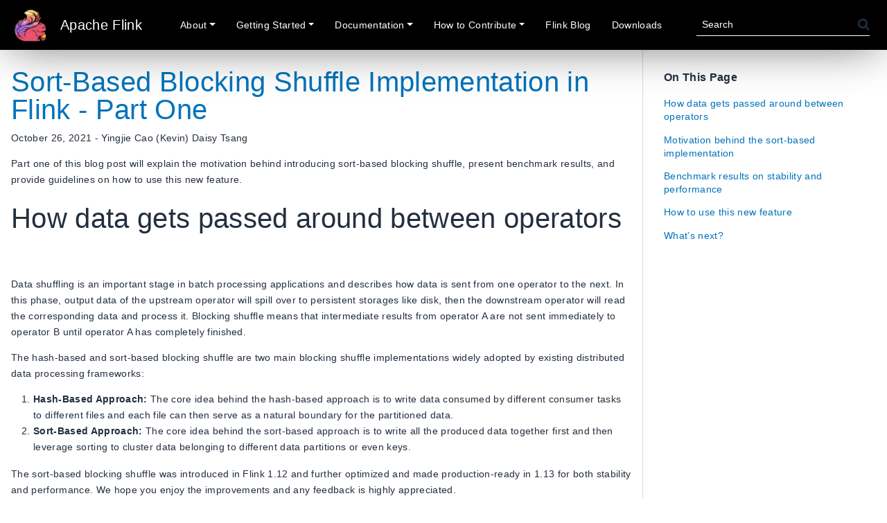

--- FILE ---
content_type: text/html
request_url: https://flink.apache.org/2021/10/26/sort-shuffle-part1
body_size: -258
content:
<!DOCTYPE html>
<html lang="en">
  <head>
    <title>https://flink.apache.org/2021/10/26/sort-based-blocking-shuffle-implementation-in-flink-part-one/</title>
    <link rel="canonical" href="https://flink.apache.org/2021/10/26/sort-based-blocking-shuffle-implementation-in-flink-part-one/">
    <meta name="robots" content="noindex">
    <meta charset="utf-8">
    <meta http-equiv="refresh" content="0; url=https://flink.apache.org/2021/10/26/sort-based-blocking-shuffle-implementation-in-flink-part-one/">
  </head>
</html>


--- FILE ---
content_type: text/html
request_url: https://flink.apache.org/2021/10/26/sort-based-blocking-shuffle-implementation-in-flink-part-one/
body_size: 6142
content:

<!DOCTYPE html>
<html lang="en" dir=ZgotmplZ>

<head>
  


<link rel="stylesheet" href="/bootstrap/css/bootstrap.min.css">
<script src="/bootstrap/js/bootstrap.bundle.min.js"></script>
<link rel="stylesheet" type="text/css" href="/font-awesome/css/font-awesome.min.css">
<script src="/js/anchor.min.js"></script>
<script src="/js/flink.js"></script>
<link rel="canonical" href="https://flink.apache.org/2021/10/26/sort-based-blocking-shuffle-implementation-in-flink-part-one/">

  <meta charset="UTF-8">
<meta name="viewport" content="width=device-width, initial-scale=1.0">
<meta name="description" content="Part one of this blog post will explain the motivation behind introducing sort-based blocking shuffle, present benchmark results, and provide guidelines on how to use this new feature.
How data gets passed around between operators # Data shuffling is an important stage in batch processing applications and describes how data is sent from one operator to the next. In this phase, output data of the upstream operator will spill over to persistent storages like disk, then the downstream operator will read the corresponding data and process it.">
<meta name="theme-color" content="#FFFFFF"><meta property="og:title" content="Sort-Based Blocking Shuffle Implementation in Flink - Part One" />
<meta property="og:description" content="Part one of this blog post will explain the motivation behind introducing sort-based blocking shuffle, present benchmark results, and provide guidelines on how to use this new feature.
How data gets passed around between operators # Data shuffling is an important stage in batch processing applications and describes how data is sent from one operator to the next. In this phase, output data of the upstream operator will spill over to persistent storages like disk, then the downstream operator will read the corresponding data and process it." />
<meta property="og:type" content="article" />
<meta property="og:url" content="https://flink.apache.org/2021/10/26/sort-based-blocking-shuffle-implementation-in-flink-part-one/" /><meta property="article:section" content="posts" />
<meta property="article:published_time" content="2021-10-26T00:00:00+00:00" />
<meta property="article:modified_time" content="2021-10-26T00:00:00+00:00" />
<title>Sort-Based Blocking Shuffle Implementation in Flink - Part One | Apache Flink</title>
<link rel="manifest" href="/manifest.json">
<link rel="icon" href="/favicon.png" type="image/x-icon">
<link rel="stylesheet" href="/book.min.22eceb4d17baa9cdc0f57345edd6f215a40474022dfee39b63befb5fb3c596b5.css" integrity="sha256-IuzrTRe6qc3A9XNF7dbyFaQEdAIt/uObY777X7PFlrU=">
<script defer src="/en.search.min.42fc281a20ba14a01c2d882db5254699b3a09b40850d75fc23f06da9fffac895.js" integrity="sha256-QvwoGiC6FKAcLYgttSVGmbOgm0CFDXX8I/Btqf/6yJU="></script>
<!--
Made with Book Theme
https://github.com/alex-shpak/hugo-book
-->

  <meta name="generator" content="Hugo 0.124.1">

    
    <script>
      var _paq = window._paq = window._paq || [];
       
       
      _paq.push(['disableCookies']);
       
      _paq.push(["setDomains", ["*.flink.apache.org","*.nightlies.apache.org/flink"]]);
      _paq.push(['trackPageView']);
      _paq.push(['enableLinkTracking']);
      (function() {
        var u="//analytics.apache.org/";
        _paq.push(['setTrackerUrl', u+'matomo.php']);
        _paq.push(['setSiteId', '1']);
        var d=document, g=d.createElement('script'), s=d.getElementsByTagName('script')[0];
        g.async=true; g.src=u+'matomo.js'; s.parentNode.insertBefore(g,s);
      })();
    </script>
    
</head>

<body dir=ZgotmplZ>
  


<header>
  <nav class="navbar navbar-expand-xl">
    <div class="container-fluid">
      <a class="navbar-brand" href="/">
        <img src="/img/logo/png/100/flink_squirrel_100_color.png" alt="Apache Flink" height="47" width="47" class="d-inline-block align-text-middle">
        <span>Apache Flink</span>
      </a>
      <button class="navbar-toggler" type="button" data-bs-toggle="collapse" data-bs-target="#navbarSupportedContent" aria-controls="navbarSupportedContent" aria-expanded="false" aria-label="Toggle navigation">
          <i class="fa fa-bars navbar-toggler-icon"></i>
      </button>
      <div class="collapse navbar-collapse" id="navbarSupportedContent">
        <ul class="navbar-nav">
          





    
      
  
    <li class="nav-item dropdown">
      <a class="nav-link dropdown-toggle" href="#" role="button" data-bs-toggle="dropdown" aria-expanded="false">About</a>
      <ul class="dropdown-menu">
        
          <li>
            
  
    <a class="dropdown-item" href="/what-is-flink/flink-architecture/">Architecture</a>
  

          </li>
        
          <li>
            
  
    <a class="dropdown-item" href="/what-is-flink/flink-applications/">Applications</a>
  

          </li>
        
          <li>
            
  
    <a class="dropdown-item" href="/what-is-flink/flink-operations/">Operations</a>
  

          </li>
        
          <li>
            
  
    <a class="dropdown-item" href="/what-is-flink/use-cases/">Use Cases</a>
  

          </li>
        
          <li>
            
  
    <a class="dropdown-item" href="/what-is-flink/powered-by/">Powered By</a>
  

          </li>
        
          <li>
            
  
    <a class="dropdown-item" href="/what-is-flink/roadmap/">Roadmap</a>
  

          </li>
        
          <li>
            
  
    <a class="dropdown-item" href="/what-is-flink/community/">Community & Project Info</a>
  

          </li>
        
          <li>
            
  
    <a class="dropdown-item" href="/what-is-flink/security/">Security</a>
  

          </li>
        
          <li>
            
  
    <a class="dropdown-item" href="/what-is-flink/special-thanks/">Special Thanks</a>
  

          </li>
        
      </ul>
    </li>
  

    
      
  
    <li class="nav-item dropdown">
      <a class="nav-link dropdown-toggle" href="#" role="button" data-bs-toggle="dropdown" aria-expanded="false">Getting Started</a>
      <ul class="dropdown-menu">
        
          <li>
            
  
    <a class="dropdown-item" href="https://nightlies.apache.org/flink/flink-docs-stable/docs/try-flink/local_installation/">With Flink<i class="link fa fa-external-link title" aria-hidden="true"></i>
    </a>
  

          </li>
        
          <li>
            
  
    <a class="dropdown-item" href="https://nightlies.apache.org/flink/flink-kubernetes-operator-docs-stable/docs/try-flink-kubernetes-operator/quick-start/">With Flink Kubernetes Operator<i class="link fa fa-external-link title" aria-hidden="true"></i>
    </a>
  

          </li>
        
          <li>
            
  
    <a class="dropdown-item" href="https://nightlies.apache.org/flink/flink-cdc-docs-stable/docs/get-started/introduction/">With Flink CDC<i class="link fa fa-external-link title" aria-hidden="true"></i>
    </a>
  

          </li>
        
          <li>
            
  
    <a class="dropdown-item" href="https://nightlies.apache.org/flink/flink-agents-docs-latest/docs/get-started/overview/">With Flink Agents<i class="link fa fa-external-link title" aria-hidden="true"></i>
    </a>
  

          </li>
        
          <li>
            
  
    <a class="dropdown-item" href="https://nightlies.apache.org/flink/flink-ml-docs-stable/docs/try-flink-ml/quick-start/">With Flink ML<i class="link fa fa-external-link title" aria-hidden="true"></i>
    </a>
  

          </li>
        
          <li>
            
  
    <a class="dropdown-item" href="https://nightlies.apache.org/flink/flink-docs-stable/docs/learn-flink/overview/">Training Course<i class="link fa fa-external-link title" aria-hidden="true"></i>
    </a>
  

          </li>
        
          <li>
            
  
    <a class="dropdown-item" href="https://nightlies.apache.org/flink/flink-statefun-docs-stable/getting-started/project-setup.html">With Flink Stateful Functions<i class="link fa fa-external-link title" aria-hidden="true"></i>
    </a>
  

          </li>
        
      </ul>
    </li>
  

    
      
  
    <li class="nav-item dropdown">
      <a class="nav-link dropdown-toggle" href="#" role="button" data-bs-toggle="dropdown" aria-expanded="false">Documentation</a>
      <ul class="dropdown-menu">
        
          <li>
            
  
    <a class="dropdown-item" href="https://nightlies.apache.org/flink/flink-docs-stable/">Flink 2.2 (stable)<i class="link fa fa-external-link title" aria-hidden="true"></i>
    </a>
  

          </li>
        
          <li>
            
  
    <a class="dropdown-item" href="https://nightlies.apache.org/flink/flink-docs-lts/">Flink 1.20 (LTS)<i class="link fa fa-external-link title" aria-hidden="true"></i>
    </a>
  

          </li>
        
          <li>
            
  
    <a class="dropdown-item" href="https://nightlies.apache.org/flink/flink-docs-master/">Flink Master (snapshot)<i class="link fa fa-external-link title" aria-hidden="true"></i>
    </a>
  

          </li>
        
          <li>
            
  
    <a class="dropdown-item" href="https://nightlies.apache.org/flink/flink-kubernetes-operator-docs-stable/">Kubernetes Operator 1.13 (latest)<i class="link fa fa-external-link title" aria-hidden="true"></i>
    </a>
  

          </li>
        
          <li>
            
  
    <a class="dropdown-item" href="https://nightlies.apache.org/flink/flink-kubernetes-operator-docs-main">Kubernetes Operator Main (snapshot)<i class="link fa fa-external-link title" aria-hidden="true"></i>
    </a>
  

          </li>
        
          <li>
            
  
    <a class="dropdown-item" href="https://nightlies.apache.org/flink/flink-cdc-docs-stable">CDC 3.5 (stable)<i class="link fa fa-external-link title" aria-hidden="true"></i>
    </a>
  

          </li>
        
          <li>
            
  
    <a class="dropdown-item" href="https://nightlies.apache.org/flink/flink-cdc-docs-master">CDC Master (snapshot)<i class="link fa fa-external-link title" aria-hidden="true"></i>
    </a>
  

          </li>
        
          <li>
            
  
    <a class="dropdown-item" href="https://nightlies.apache.org/flink/flink-agents-docs-latest/">Agents 0.1 (latest)<i class="link fa fa-external-link title" aria-hidden="true"></i>
    </a>
  

          </li>
        
          <li>
            
  
    <a class="dropdown-item" href="https://nightlies.apache.org/flink/flink-agents-docs-main/">Agents Main (snapshot)<i class="link fa fa-external-link title" aria-hidden="true"></i>
    </a>
  

          </li>
        
          <li>
            
  
    <a class="dropdown-item" href="https://nightlies.apache.org/flink/flink-ml-docs-stable/">ML 2.3 (stable)<i class="link fa fa-external-link title" aria-hidden="true"></i>
    </a>
  

          </li>
        
          <li>
            
  
    <a class="dropdown-item" href="https://nightlies.apache.org/flink/flink-ml-docs-master">ML Master (snapshot)<i class="link fa fa-external-link title" aria-hidden="true"></i>
    </a>
  

          </li>
        
          <li>
            
  
    <a class="dropdown-item" href="https://nightlies.apache.org/flink/flink-statefun-docs-stable/">Stateful Functions 3.3 (stable)<i class="link fa fa-external-link title" aria-hidden="true"></i>
    </a>
  

          </li>
        
          <li>
            
  
    <a class="dropdown-item" href="https://nightlies.apache.org/flink/flink-statefun-docs-master">Stateful Functions Master (snapshot)<i class="link fa fa-external-link title" aria-hidden="true"></i>
    </a>
  

          </li>
        
      </ul>
    </li>
  

    
      
  
    <li class="nav-item dropdown">
      <a class="nav-link dropdown-toggle" href="#" role="button" data-bs-toggle="dropdown" aria-expanded="false">How to Contribute</a>
      <ul class="dropdown-menu">
        
          <li>
            
  
    <a class="dropdown-item" href="/how-to-contribute/overview/">Overview</a>
  

          </li>
        
          <li>
            
  
    <a class="dropdown-item" href="/how-to-contribute/contribute-code/">Contribute Code</a>
  

          </li>
        
          <li>
            
  
    <a class="dropdown-item" href="/how-to-contribute/reviewing-prs/">Review Pull Requests</a>
  

          </li>
        
          <li>
            
  
    <a class="dropdown-item" href="/how-to-contribute/code-style-and-quality-preamble/">Code Style and Quality Guide</a>
  

          </li>
        
          <li>
            
  
    <a class="dropdown-item" href="/how-to-contribute/contribute-documentation/">Contribute Documentation</a>
  

          </li>
        
          <li>
            
  
    <a class="dropdown-item" href="/how-to-contribute/documentation-style-guide/">Documentation Style Guide</a>
  

          </li>
        
          <li>
            
  
    <a class="dropdown-item" href="/how-to-contribute/improve-website/">Contribute to the Website</a>
  

          </li>
        
          <li>
            
  
    <a class="dropdown-item" href="/how-to-contribute/getting-help/">Getting Help</a>
  

          </li>
        
      </ul>
    </li>
  

    


    
      
  
    <li class="nav-item">
      
  
    <a class="nav-link" href="/posts/">Flink Blog</a>
  

    </li>
  

    
      
  
    <li class="nav-item">
      
  
    <a class="nav-link" href="/downloads/">Downloads</a>
  

    </li>
  

    


    









        </ul>
        <div class="book-search">
          <div class="book-search-spinner hidden">
            <i class="fa fa-refresh fa-spin"></i>
          </div>
          <form class="search-bar d-flex" onsubmit="return false;"su>
            <input type="text" id="book-search-input" placeholder="Search" aria-label="Search" maxlength="64" data-hotkeys="s/">
            <i class="fa fa-search search"></i>
            <i class="fa fa-circle-o-notch fa-spin spinner"></i>
          </form>
          <div class="book-search-spinner hidden"></div>
          <ul id="book-search-results"></ul>
        </div>
      </div>
    </div>
  </nav>
  <div class="navbar-clearfix"></div>
</header>
 
  
      <main class="flex">
        <section class="container book-page">
          
<article class="markdown">
    <h1>
        <a href="/2021/10/26/sort-based-blocking-shuffle-implementation-in-flink-part-one/">Sort-Based Blocking Shuffle Implementation in Flink - Part One</a>
    </h1>
    


  October 26, 2021 -



  Yingjie Cao (Kevin)


  Daisy Tsang




    <p><p>Part one of this blog post will explain the motivation behind introducing sort-based blocking shuffle, present benchmark results, and provide guidelines on how to use this new feature.</p>
<h1 id="how-data-gets-passed-around-between-operators">
  How data gets passed around between operators
  <a class="anchor" href="#how-data-gets-passed-around-between-operators">#</a>
</h1>
<p>Data shuffling is an important stage in batch processing applications and describes how data is sent from one operator to the next. In this phase, output data of the upstream operator will spill over to persistent storages like disk, then the downstream operator will read the corresponding data and process it. Blocking shuffle means that intermediate results from operator A are not sent immediately to operator B until operator A has completely finished.</p>
<p>The hash-based and sort-based blocking shuffle are two main blocking shuffle implementations widely adopted by existing distributed data processing frameworks:</p>
<ol>
<li><strong>Hash-Based Approach:</strong> The core idea behind the hash-based approach is to write data consumed by different consumer tasks to different files and each file can then serve as a natural boundary for the partitioned data.</li>
<li><strong>Sort-Based Approach:</strong> The core idea behind the sort-based approach is to write all the produced data together first and then leverage sorting to cluster data belonging to different data partitions or even keys.</li>
</ol>
<p>The sort-based blocking shuffle was introduced in Flink 1.12 and further optimized and made production-ready in 1.13 for both stability and performance. We hope you enjoy the improvements and any feedback is highly appreciated.</p>
<h1 id="motivation-behind-the-sort-based-implementation">
  Motivation behind the sort-based implementation
  <a class="anchor" href="#motivation-behind-the-sort-based-implementation">#</a>
</h1>
<p>The hash-based blocking shuffle has been supported in Flink for a long time. However, compared to the sort-based approach, it can have several weaknesses:</p>
<ol>
<li><strong>Stability:</strong> For batch jobs with high parallelism (tens of thousands of subtasks), the hash-based approach opens many files concurrently while writing or reading data, which can give high pressure to the file system (i.e. maintenance of too many file metas, exhaustion of inodes or file descriptors). We have encountered many stability issues when running large-scale batch jobs via the hash-based blocking shuffle.</li>
<li><strong>Performance:</strong> For large-scale batch jobs, the hash-based approach can produce too many small files: for each data shuffle (or connection), the number of output files is (producer parallelism) * (consumer parallelism) and the average size of each file is (shuffle data size) / (number of files). The random IO caused by writing/reading these fragmented files can influence the shuffle performance a lot, especially on spinning disks. See the <a href="#benchmark-results-on-stability-and-performance">benchmark results</a> section for more information.</li>
</ol>
<p>By introducing the sort-based blocking shuffle implementation, fewer data files will be created and opened, and more sequential reads are done. As a result, better stability and performance can be achieved.</p>
<p>Moreover, the sort-based implementation can save network buffers for large-scale batch jobs. For the hash-based implementation, the network buffers needed for each output result partition are proportional to the consumers’ parallelism. For the sort-based implementation, the network memory consumption can be decoupled from the parallelism, which means that a fixed size of network memory can satisfy requests for all result partitions, though more network memory may lead to better performance.</p>
<h1 id="benchmark-results-on-stability-and-performance">
  Benchmark results on stability and performance
  <a class="anchor" href="#benchmark-results-on-stability-and-performance">#</a>
</h1>
<p>Aside from the problem of consuming too many file descriptors and inodes mentioned in the above section, the hash-based blocking shuffle also has a known issue of creating too many files which blocks the TaskExecutor’s main thread (<a href="https://issues.apache.org/jira/browse/FLINK-21201">FLINK-21201</a>). In addition, some large-scale jobs like q78 and q80 of the tpc-ds benchmark failed to run on the hash-based blocking shuffle in our tests because of the “connection reset by peer” exception which is similar to the issue reported in <a href="https://issues.apache.org/jira/browse/FLINK-19925">FLINK-19925</a> (reading shuffle data by Netty threads can influence network stability).</p>
<p>We ran the tpc-ds test suit (10T scale with 1050 max parallelism) for both the hash-based and the sort-based blocking shuffle. The results show that the sort-based shuffle can achieve 2-6 times more performance gain compared to the hash-based one on spinning disks. If we exclude the computation time, up to 10 times performance gain can be achieved for some jobs. Here are some performance results of our tests:</p>
<center>
<table width="95%" border="1">
  <thead>
    <tr>
      <th style="text-align: center">Jobs</th>
      <th style="text-align: center">Time used for Sort-Shuffle (s)</th>
      <th style="text-align: center">Time used for Hash-Shuffle (s)</th>
      <th style="text-align: center">Speedup Factor</th>
    </tr>
  </thead>
  <tbody>
    <tr>
      <td style="text-align: center">q4.sql</td>
      <td style="text-align: center">986</td>
      <td style="text-align: center">5371</td>
      <td style="text-align: center">5.45</td>
    </tr>
    <tr>
      <td style="text-align: center">q11.sql</td>
      <td style="text-align: center">348</td>
      <td style="text-align: center">798</td>
      <td style="text-align: center">2.29</td>
    </tr>
    <tr>
      <td style="text-align: center">q14b.sql</td>
      <td style="text-align: center">883</td>
      <td style="text-align: center">2129</td>
      <td style="text-align: center">2.51</td>
    </tr>
    <tr>
      <td style="text-align: center">q17.sql</td>
      <td style="text-align: center">269</td>
      <td style="text-align: center">781</td>
      <td style="text-align: center">2.90</td>
    </tr>
    <tr>
      <td style="text-align: center">q23a.sql</td>
      <td style="text-align: center">418</td>
      <td style="text-align: center">1199</td>
      <td style="text-align: center">2.87</td>
    </tr>
    <tr>
      <td style="text-align: center">q23b.sql</td>
      <td style="text-align: center">376</td>
      <td style="text-align: center">843</td>
      <td style="text-align: center">2.24</td>
    </tr>
    <tr>
      <td style="text-align: center">q25.sql</td>
      <td style="text-align: center">413</td>
      <td style="text-align: center">873</td>
      <td style="text-align: center">2.11</td>
    </tr>
    <tr>
      <td style="text-align: center">q29.sql</td>
      <td style="text-align: center">354</td>
      <td style="text-align: center">1038</td>
      <td style="text-align: center">2.93</td>
    </tr>
    <tr>
      <td style="text-align: center">q31.sql</td>
      <td style="text-align: center">223</td>
      <td style="text-align: center">498</td>
      <td style="text-align: center">2.23</td>
    </tr>
    <tr>
      <td style="text-align: center">q50.sql</td>
      <td style="text-align: center">215</td>
      <td style="text-align: center">550</td>
      <td style="text-align: center">2.56</td>
    </tr>
    <tr>
      <td style="text-align: center">q64.sql</td>
      <td style="text-align: center">217</td>
      <td style="text-align: center">442</td>
      <td style="text-align: center">2.04</td>
    </tr>
    <tr>
      <td style="text-align: center">q74.sql</td>
      <td style="text-align: center">270</td>
      <td style="text-align: center">962</td>
      <td style="text-align: center">3.56</td>
    </tr>
    <tr>
      <td style="text-align: center">q75.sql</td>
      <td style="text-align: center">166</td>
      <td style="text-align: center">713</td>
      <td style="text-align: center">4.30</td>
    </tr>
    <tr>
      <td style="text-align: center">q93.sql</td>
      <td style="text-align: center">204</td>
      <td style="text-align: center">540</td>
      <td style="text-align: center">2.65</td>
    </tr>
  </tbody>
</table>
</center>
<br>
The throughput per disk of the new sort-based implementation can reach up to 160MB/s for both writing and reading on our testing nodes:
<center>
<table width="95%" border="1">
  <thead>
    <tr>
      <th style="text-align: center">Disk Name</th>
      <th style="text-align: center">Disk SDI</th>
      <th style="text-align: center">Disk SDJ</th>
      <th style="text-align: center">Disk SDK</th>
    </tr>
  </thead>
  <tbody>
    <tr>
      <td style="text-align: center">Writing Speed (MB/s)</td>
      <td style="text-align: center">189</td>
      <td style="text-align: center">173</td>
      <td style="text-align: center">186</td>
    </tr>
    <tr>
      <td style="text-align: center">Reading Speed (MB/s)</td>
      <td style="text-align: center">112</td>
      <td style="text-align: center">154</td>
      <td style="text-align: center">158</td>
    </tr>
  </tbody>
</table>
</center>
<br>
**Note:** The following table shows the settings for our test cluster. Because we have a large available memory size per node, those jobs of small shuffle size will exchange their shuffle data purely via memory (page cache). As a result, evident performance differences are seen only between those jobs which shuffle a large amount of data.
<center>
<table width="95%" border="1">
  <thead>
    <tr>
      <th style="text-align: center">Number of Nodes</th>
      <th style="text-align: center">Memory Size Per Node</th>
      <th style="text-align: center">Cores Per Node</th>
      <th style="text-align: center">Disks Per Node</th>
    </tr>
  </thead>
  <tbody>
    <tr>
      <td style="text-align: center">12</td>
      <td style="text-align: center">About 400G</td>
      <td style="text-align: center">96</td>
      <td style="text-align: center">3</td>
    </tr>
  </tbody>
</table>
</center>
<h1 id="how-to-use-this-new-feature">
  How to use this new feature
  <a class="anchor" href="#how-to-use-this-new-feature">#</a>
</h1>
<p>The sort-based blocking shuffle is introduced mainly for large-scale batch jobs but it also works well for batch jobs with low parallelism.</p>
<p>The sort-based blocking shuffle is not enabled by default. You can enable it by setting the <a href="//nightlies.apache.org/flink/flink-docs-release-1.14/docs/deployment/config/#taskmanager-network-sort-shuffle-min-parallelism">taskmanager.network.sort-shuffle.min-parallelism</a> config option to a smaller value. This means that for parallelism smaller than this threshold, the hash-based blocking shuffle will be used, otherwise, the sort-based blocking shuffle will be used (it has no influence on streaming applications). Setting this option to 1 will disable the hash-based blocking shuffle.</p>
<p>For spinning disks and large-scale batch jobs, you should use the sort-based blocking shuffle. For low parallelism (several hundred processes or fewer) on solid state drives, both implementations should be fine.</p>
<p>There are several other config options that can have an impact on the performance of the sort-based blocking shuffle:</p>
<ol>
<li>
<p><a href="//nightlies.apache.org/flink/flink-docs-release-1.14/docs/deployment/config/#taskmanager-network-blocking-shuffle-compression-enabled">taskmanager.network.blocking-shuffle.compression.enabled</a>: This enables shuffle data compression, which can reduce both the network and the disk IO with some CPU overhead. It is recommended to enable shuffle data compression unless the data compression ratio is low. It works for both sort-based and hash-based blocking shuffle.</p>
</li>
<li>
<p><a href="//nightlies.apache.org/flink/flink-docs-release-1.14/docs/deployment/config/#taskmanager-network-sort-shuffle-min-buffers">taskmanager.network.sort-shuffle.min-buffers</a>: This declares the minimum number of required network buffers that can be used as the in-memory sort-buffer per result partition for data caching and sorting. Increasing the value of this option may improve the blocking shuffle performance. Several hundreds of megabytes of memory is usually enough for large-scale batch jobs.</p>
</li>
<li>
<p><a href="//nightlies.apache.org/flink/flink-docs-release-1.14/docs/deployment/config/#taskmanager-memory-framework-off-heap-batch-shuffle-size">taskmanager.memory.framework.off-heap.batch-shuffle.size</a>: This configuration defines the maximum memory size that can be used by data reading of the sort-based blocking shuffle per task manager. Increasing the value of this option may improve the shuffle read performance, and usually, several hundreds of megabytes of memory is enough for large-scale batch jobs. Because this memory is cut from the framework off-heap memory, you may also need to increase <a href="//nightlies.apache.org/flink/flink-docs-release-1.14/docs/deployment/config/#taskmanager-memory-framework-off-heap-size">taskmanager.memory.framework.off-heap.size</a> before you increase this value.</p>
</li>
</ol>
<p>For more information about blocking shuffle in Flink, please refer to the <a href="//nightlies.apache.org/flink/flink-docs-release-1.14/docs/ops/batch/blocking_shuffle/">official documentation</a>.</p>
<p><strong>Note:</strong> From the optimization mechanism in <a href="/2021/10/26/sort-shuffle-part2">part two</a>, we can see that the IO scheduling relies on the concurrent data read requests of the downstream consumer tasks for more sequential reads. As a result, if the downstream consumer task is running one by one (for example, because of limited resources), the advantage brought by IO scheduling disappears, which can influence performance. We may further optimize this scenario in future versions.</p>
<h1 id="whats-next">
  What&rsquo;s next?
  <a class="anchor" href="#whats-next">#</a>
</h1>
<p>For details on the design and implementation of this feature, please refer to the <a href="/2021/10/26/sort-shuffle-part2">second part</a> of this blog!</p>
</p>
</article>

          



  
    
    <div class="edit-this-page">
      <p>
        <a href="https://cwiki.apache.org/confluence/display/FLINK/Flink+Translation+Specifications">Want to contribute translation?</a>
      </p>
      <p>
        <a href="//github.com/apache/flink-web/edit/asf-site/docs/content/posts/2021-10-26-sort-shuffle-part1.md">
          Edit This Page<i class="fa fa-edit fa-fw"></i> 
        </a>
      </p>
    </div>

        </section>
        
          <aside class="book-toc">
            


<nav id="TableOfContents"><h3>On This Page <a href="javascript:void(0)" class="toc" onclick="collapseToc()"><i class="fa fa-times" aria-hidden="true"></i></a></h3>
  <ul>
    <li><a href="#how-data-gets-passed-around-between-operators">How data gets passed around between operators</a></li>
    <li><a href="#motivation-behind-the-sort-based-implementation">Motivation behind the sort-based implementation</a></li>
    <li><a href="#benchmark-results-on-stability-and-performance">Benchmark results on stability and performance</a></li>
    <li><a href="#how-to-use-this-new-feature">How to use this new feature</a></li>
    <li><a href="#whats-next">What&rsquo;s next?</a></li>
  </ul>
</nav>


          </aside>
          <aside class="expand-toc hidden">
            <a class="toc" onclick="expandToc()" href="javascript:void(0)">
              <i class="fa fa-bars" aria-hidden="true"></i>
            </a>
          </aside>
        
      </main>

      <footer>
        


<div class="separator"></div>
<div class="panels">
  <div class="wrapper">
      <div class="panel">
        <ul>
          <li>
            <a href="https://flink-packages.org/">flink-packages.org</a>
          </li>
          <li>
            <a href="https://www.apache.org/">Apache Software Foundation</a>
          </li>
          <li>
            <a href="https://www.apache.org/licenses/">License</a>
          </li>
          
          
          
            
          
            
          
          

          
            
              
            
          
            
              
                <li>
                  <a  href="/zh/">
                    <i class="fa fa-globe" aria-hidden="true"></i>&nbsp;中文版
                  </a>
                </li>
              
            
          
       </ul>
      </div>
      <div class="panel">
        <ul>
          <li>
            <a href="/what-is-flink/security">Security</a-->
          </li>
          <li>
            <a href="https://www.apache.org/foundation/sponsorship.html">Donate</a>
          </li>
          <li>
            <a href="https://www.apache.org/foundation/thanks.html">Thanks</a>
          </li>
       </ul>
      </div>
      <div class="panel icons">
        <div>
          <a href="/posts">
            <div class="icon flink-blog-icon"></div>
            <span>Flink blog</span>
          </a>
        </div>
        <div>
          <a href="https://github.com/apache/flink">
            <div class="icon flink-github-icon"></div>
            <span>Github</span>
          </a>
        </div>
        <div>
          <a href="https://twitter.com/apacheflink">
            <div class="icon flink-twitter-icon"></div>
            <span>Twitter</span>
          </a>
        </div>
      </div>
  </div>
</div>

<hr/>

<div class="container disclaimer">
  <p>The contents of this website are © 2024 Apache Software Foundation under the terms of the Apache License v2. Apache Flink, Flink, and the Flink logo are either registered trademarks or trademarks of The Apache Software Foundation in the United States and other countries.</p>
</div>



      </footer>
    
  </body>
</html>








--- FILE ---
content_type: text/css
request_url: https://flink.apache.org/book.min.22eceb4d17baa9cdc0f57345edd6f215a40474022dfee39b63befb5fb3c596b5.css
body_size: 8939
content:
.navbar{--bs-navbar-color:var(--navbar-text-color);--bs-navbar-hover-color:var(--navbar-text-color);--bs-navbar-padding-y:0;--bs-navbar-active-color:var(--navbar-text-color)}ul.navbar-nav{--bs-nav-link-font-size:14px;--bs-nav-link-font-weight:400;--bs-nav-link-padding-x:25px;--bs-nav-link-padding-y:0}ul.navbar-nav .nav-link{--bs-navbar-nav-link-padding-x:0;--bs-navbar-nav-link-padding-y:0}.dropdown-menu{--bs-dropdown-spacer:10px;--bs-dropdown-border-radius:0;--bs-dropdown-border-width:0;--bs-dropdown-bg:var(--navbar-dropdown-background-color);--bs-dropdown-padding-x:0;--bs-dropdown-padding-y:0;--bs-dropdown-item-padding-y:20px;--bs-dropdown-link-color:var(--navbar-text-color);--bs-dropdown-font-size:14px}:root{--color-link:#0073BB;--color-hover-link:#0A4A74;--color-visited-link:var(--color-link);--color-hover-visited-link:var(--color-hover-link);--footer-background-color:#F2F3F380;--footer-link-color:var(--body-font-color);--footer-link-hover-color:#0A4A74;--footer-link-visited-color:var(--body-font-color);--footer-link-visited-hover-color:#6B40B2;--body-background:white;--body-background-alt:#F2F3F3;--body-font-color:#232F3E;--button-text-color:#232f3e;--button-background-color:#C679D4;--button-hover-text-color:#232f3e;--button-hover-background-color:#B26DBF;--button-pressed-text-color:#232f3e;--button-pressed-background-color:#9E61AA;--hero-font-color:white;--border-color:#D5DBDB;--toc-border-color:var(--border-color);--toc-expand-font-color:white;--toc-collapse-font-color:var(--body-background);--toc-collapse-background-color:white;--toc-collapse-hover-font-color:rgba(--body-background);--toc-collapse-hover-background-color:rgba(255, 255, 255, 0.6);--table-header-background-color:rgba(0, 0, 0, 0.8);--table-header-text-color:white;--button-accent:#17202C;--icon-filter:none;--card-background-color:white;--hint-color-info:#6bf;--hint-color-warning:#fd6;--hint-color-danger:#f66;--accent-color:#7A3587;--navbar-background-colour:black;--navbar-text-color:white;--navbar-accent-color:var(--accent-color);--navbar-dropdown-background-color:#2a2e33;--navbar-dropdown-hover-background-color:var(--navbar-accent-color);--navbar-dropdown-hover-text-color:var(--navbar-text-color);--code-inline-block-background-color:#EAEDED;--code-inline-block-text-color:#232F3E;--powered-by-flink-background-colour:white}/*!normalize.css v8.0.1 | MIT License | github.com/necolas/normalize.css*/html{line-height:1.15;-webkit-text-size-adjust:100%}body{margin:0}main{display:block}h1{font-size:2em;margin:.67em 0}hr{box-sizing:content-box;height:0;overflow:visible}pre{font-family:monospace,monospace;font-size:1em}a{background-color:transparent}abbr[title]{border-bottom:none;text-decoration:underline;text-decoration:underline dotted}b,strong{font-weight:bolder}code,kbd,samp{font-family:monospace,monospace;font-size:1em}small{font-size:80%}sub,sup{font-size:75%;line-height:0;position:relative;vertical-align:baseline}sub{bottom:-.25em}sup{top:-.5em}img{border-style:none}button,input,optgroup,select,textarea{font-family:inherit;font-size:100%;line-height:1.15;margin:0}button,input{overflow:visible}button,select{text-transform:none}button,[type=button],[type=reset],[type=submit]{-webkit-appearance:button}button::-moz-focus-inner,[type=button]::-moz-focus-inner,[type=reset]::-moz-focus-inner,[type=submit]::-moz-focus-inner{border-style:none;padding:0}button:-moz-focusring,[type=button]:-moz-focusring,[type=reset]:-moz-focusring,[type=submit]:-moz-focusring{outline:1px dotted ButtonText}fieldset{padding:.35em .75em .625em}legend{box-sizing:border-box;color:inherit;display:table;max-width:100%;padding:0;white-space:normal}progress{vertical-align:baseline}textarea{overflow:auto}[type=checkbox],[type=radio]{box-sizing:border-box;padding:0}[type=number]::-webkit-inner-spin-button,[type=number]::-webkit-outer-spin-button{height:auto}[type=search]{-webkit-appearance:textfield;outline-offset:-2px}[type=search]::-webkit-search-decoration{-webkit-appearance:none}::-webkit-file-upload-button{-webkit-appearance:button;font:inherit}details{display:block}summary{display:list-item}template{display:none}[hidden]{display:none}.flex{display:flex}.flex-auto{flex:auto}.flex-even{flex:1 1}.flex-wrap{flex-wrap:wrap}.justify-start{justify-content:flex-start}.justify-end{justify-content:flex-end}.justify-center{justify-content:center}.justify-between{justify-content:space-between}.align-center{align-items:center}.mx-auto{margin:0 auto}.text-center{text-align:center}.text-left{text-align:left}.text-right{text-align:right}.hidden{display:none}input.toggle{height:0;width:0;overflow:hidden;opacity:0;position:absolute}.clearfix::after{content:"";display:table;clear:both}html{font-size:16px;scroll-behavior:smooth;touch-action:manipulation}body{min-width:20rem;color:var(--body-font-color);background:var(--body-background);letter-spacing:.33px;font-weight:400;text-rendering:optimizeLegibility;-webkit-font-smoothing:antialiased;-moz-osx-font-smoothing:grayscale;box-sizing:border-box}body *{box-sizing:inherit}h1,h2,h3,h4,h5{font-weight:400}a{text-decoration:none;color:var(--color-link)}img{vertical-align:baseline}:focus{outline-style:auto;outline-color:currentColor;outline-color:-webkit-focus-ring-color}aside nav ul{padding:0;margin:0;list-style:none}aside nav ul li{margin:1em 0;position:relative}aside nav ul a{display:block}aside nav ul a:hover{opacity:.5}aside nav ul ul{padding-inline-start:1rem}ul.pagination{display:flex;justify-content:center;list-style-type:none}ul.pagination .page-item a{padding:1rem}.container{max-width:100rem;margin:0 auto}.book-icon{filter:var(--icon-filter)}.book-brand{margin-top:0}.book-brand img{height:1.5em;width:auto;vertical-align:middle;margin-inline-end:.5rem}.book-menu{flex:0 0 16rem;font-size:.875rem}.book-menu nav{width:16rem;padding:1rem;background:var(--body-background);position:fixed;top:0;bottom:0;overflow-x:hidden;overflow-y:auto}.book-menu a,.book-menu label{color:inherit;cursor:pointer;word-wrap:break-word}.book-menu a.active{color:var(--color-link)}.book-menu input.toggle+label+ul{display:none}.book-menu input.toggle:checked+label+ul{display:block}.book-section-flat{margin-bottom:2rem}.book-section-flat:not(:first-child){margin-top:2rem}.book-section-flat>a,.book-section-flat>span,.book-section-flat>label{font-weight:bolder}.book-section-flat>ul{padding-inline-start:0}.book-page{min-width:20rem;flex-grow:1;padding:1rem}.book-post{margin-bottom:3rem}.book-header{display:none;margin-bottom:1rem}.book-header label{line-height:0}.book-search{position:relative;margin:1rem 0;border-bottom:1px solid transparent}.book-search input{width:100%;padding:.5rem;border:0;border-radius:.25rem;background:var(--gray-100);color:var(--body-font-color)}.book-search input:required+.book-search-spinner{display:block}.book-search .book-search-spinner{position:absolute;top:0;margin:.5rem;margin-inline-start:calc(100% - 1.5rem);width:1rem;height:1rem;border:1px solid transparent;border-top-color:var(--body-font-color);border-radius:50%;animation:spin 1s ease infinite}@keyframes spin{100%{transform:rotate(360deg)}}.book-search small{opacity:.5}.book-toc{flex:0 0 16rem;font-size:.75rem}.book-toc nav{width:16rem;padding:1rem;position:fixed;top:0;bottom:0;overflow-x:hidden;overflow-y:auto}.book-toc img{height:1em}.book-toc nav>ul>li:first-child{margin-top:0}.book-footer{padding-top:1rem;font-size:.875rem}.book-footer img{height:1em;margin-inline-end:.5rem}.book-comments{margin-top:1rem}.book-languages{position:relative;overflow:visible;padding:1rem;margin:-1rem}.book-languages ul{margin:0;padding:0;list-style:none}.book-languages ul li{white-space:nowrap;cursor:pointer}.book-languages:hover .book-languages-list,.book-languages:focus .book-languages-list,.book-languages:focus-within .book-languages-list{display:block}.book-languages .book-languages-list{display:none;position:absolute;bottom:100%;left:0;padding:.5rem 0;background:var(--body-background);box-shadow:0 0 .25rem rgba(0,0,0,.1)}.book-languages .book-languages-list li img{opacity:.25}.book-languages .book-languages-list li.active img,.book-languages .book-languages-list li:hover img{opacity:initial}.book-languages .book-languages-list a{color:inherit;padding:.5rem 1rem}.book-home{padding:1rem}aside nav,.book-page,.book-header aside,.markdown{transition:.2s ease-in-out;transition-property:transform,margin,opacity,visibility;will-change:transform,margin,opacity}@media screen and (max-width:56rem){#menu-control,#toc-control{display:inline}.book-menu{visibility:hidden;margin-inline-start:-16rem;font-size:16px;z-index:1}.book-toc{display:none}.book-header{display:block}#menu-control:focus~main label[for=menu-control]{outline-style:auto;outline-color:currentColor;outline-color:-webkit-focus-ring-color}#menu-control:checked~main .book-menu{visibility:initial}#menu-control:checked~main .book-menu nav{transform:translateX(16rem);box-shadow:0 0 .5rem rgba(0,0,0,.1)}#menu-control:checked~main .book-page{opacity:.25}#menu-control:checked~main .book-menu-overlay{display:block;position:absolute;top:0;bottom:0;left:0;right:0}#toc-control:focus~main label[for=toc-control]{outline-style:auto;outline-color:currentColor;outline-color:-webkit-focus-ring-color}#toc-control:checked~main .book-header aside{display:block}body[dir=rtl] #menu-control:checked+main .book-menu nav{transform:translateX(-16rem)}}@media screen and (min-width:100rem){.book-page,.book-menu nav,.book-toc nav{padding:2rem 1rem}}body{font-family:helvetica neue,Helvetica,Arial,sans-serif}code{font-family:menlo,lucida console,monospace}@font-face{font-family:glyphicons halflings;src:url(../font-glyphicons/glyphicons-halflings-regular.eot);src:url(../font-glyphicons/glyphicons-halflings-regular.eot?#iefix)format("embedded-opentype"),url(../font-glyphicons/glyphicons-halflings-regular.woff2)format("woff2"),url(../font-glyphicons/glyphicons-halflings-regular.woff)format("woff"),url(../font-glyphicons/glyphicons-halflings-regular.ttf)format("truetype"),url(../font-glyphicons/glyphicons-halflings-regular.svg#glyphicons_halflingsregular)format("svg")}.glyphicon{position:relative;top:1px;display:inline-block;font-family:glyphicons halflings;font-style:normal;font-weight:400;line-height:1;-webkit-font-smoothing:antialiased;-moz-osx-font-smoothing:grayscale}.glyphicon-asterisk:before{content:"\2a"}.glyphicon-plus:before{content:"\2b"}.glyphicon-eur:before,.glyphicon-euro:before{content:"\20ac"}.glyphicon-minus:before{content:"\2212"}.glyphicon-cloud:before{content:"\2601"}.glyphicon-envelope:before{content:"\2709"}.glyphicon-pencil:before{content:"\270f"}.glyphicon-glass:before{content:"\e001"}.glyphicon-music:before{content:"\e002"}.glyphicon-search:before{content:"\e003"}.glyphicon-heart:before{content:"\e005"}.glyphicon-star:before{content:"\e006"}.glyphicon-star-empty:before{content:"\e007"}.glyphicon-user:before{content:"\e008"}.glyphicon-film:before{content:"\e009"}.glyphicon-th-large:before{content:"\e010"}.glyphicon-th:before{content:"\e011"}.glyphicon-th-list:before{content:"\e012"}.glyphicon-ok:before{content:"\e013"}.glyphicon-remove:before{content:"\e014"}.glyphicon-zoom-in:before{content:"\e015"}.glyphicon-zoom-out:before{content:"\e016"}.glyphicon-off:before{content:"\e017"}.glyphicon-signal:before{content:"\e018"}.glyphicon-cog:before{content:"\e019"}.glyphicon-trash:before{content:"\e020"}.glyphicon-home:before{content:"\e021"}.glyphicon-file:before{content:"\e022"}.glyphicon-time:before{content:"\e023"}.glyphicon-road:before{content:"\e024"}.glyphicon-download-alt:before{content:"\e025"}.glyphicon-download:before{content:"\e026"}.glyphicon-upload:before{content:"\e027"}.glyphicon-inbox:before{content:"\e028"}.glyphicon-play-circle:before{content:"\e029"}.glyphicon-repeat:before{content:"\e030"}.glyphicon-refresh:before{content:"\e031"}.glyphicon-list-alt:before{content:"\e032"}.glyphicon-lock:before{content:"\e033"}.glyphicon-flag:before{content:"\e034"}.glyphicon-headphones:before{content:"\e035"}.glyphicon-volume-off:before{content:"\e036"}.glyphicon-volume-down:before{content:"\e037"}.glyphicon-volume-up:before{content:"\e038"}.glyphicon-qrcode:before{content:"\e039"}.glyphicon-barcode:before{content:"\e040"}.glyphicon-tag:before{content:"\e041"}.glyphicon-tags:before{content:"\e042"}.glyphicon-book:before{content:"\e043"}.glyphicon-bookmark:before{content:"\e044"}.glyphicon-print:before{content:"\e045"}.glyphicon-camera:before{content:"\e046"}.glyphicon-font:before{content:"\e047"}.glyphicon-bold:before{content:"\e048"}.glyphicon-italic:before{content:"\e049"}.glyphicon-text-height:before{content:"\e050"}.glyphicon-text-width:before{content:"\e051"}.glyphicon-align-left:before{content:"\e052"}.glyphicon-align-center:before{content:"\e053"}.glyphicon-align-right:before{content:"\e054"}.glyphicon-align-justify:before{content:"\e055"}.glyphicon-list:before{content:"\e056"}.glyphicon-indent-left:before{content:"\e057"}.glyphicon-indent-right:before{content:"\e058"}.glyphicon-facetime-video:before{content:"\e059"}.glyphicon-picture:before{content:"\e060"}.glyphicon-map-marker:before{content:"\e062"}.glyphicon-adjust:before{content:"\e063"}.glyphicon-tint:before{content:"\e064"}.glyphicon-edit:before{content:"\e065"}.glyphicon-share:before{content:"\e066"}.glyphicon-check:before{content:"\e067"}.glyphicon-move:before{content:"\e068"}.glyphicon-step-backward:before{content:"\e069"}.glyphicon-fast-backward:before{content:"\e070"}.glyphicon-backward:before{content:"\e071"}.glyphicon-play:before{content:"\e072"}.glyphicon-pause:before{content:"\e073"}.glyphicon-stop:before{content:"\e074"}.glyphicon-forward:before{content:"\e075"}.glyphicon-fast-forward:before{content:"\e076"}.glyphicon-step-forward:before{content:"\e077"}.glyphicon-eject:before{content:"\e078"}.glyphicon-chevron-left:before{content:"\e079"}.glyphicon-chevron-right:before{content:"\e080"}.glyphicon-plus-sign:before{content:"\e081"}.glyphicon-minus-sign:before{content:"\e082"}.glyphicon-remove-sign:before{content:"\e083"}.glyphicon-ok-sign:before{content:"\e084"}.glyphicon-question-sign:before{content:"\e085"}.glyphicon-info-sign:before{content:"\e086"}.glyphicon-screenshot:before{content:"\e087"}.glyphicon-remove-circle:before{content:"\e088"}.glyphicon-ok-circle:before{content:"\e089"}.glyphicon-ban-circle:before{content:"\e090"}.glyphicon-arrow-left:before{content:"\e091"}.glyphicon-arrow-right:before{content:"\e092"}.glyphicon-arrow-up:before{content:"\e093"}.glyphicon-arrow-down:before{content:"\e094"}.glyphicon-share-alt:before{content:"\e095"}.glyphicon-resize-full:before{content:"\e096"}.glyphicon-resize-small:before{content:"\e097"}.glyphicon-exclamation-sign:before{content:"\e101"}.glyphicon-gift:before{content:"\e102"}.glyphicon-leaf:before{content:"\e103"}.glyphicon-fire:before{content:"\e104"}.glyphicon-eye-open:before{content:"\e105"}.glyphicon-eye-close:before{content:"\e106"}.glyphicon-warning-sign:before{content:"\e107"}.glyphicon-plane:before{content:"\e108"}.glyphicon-calendar:before{content:"\e109"}.glyphicon-random:before{content:"\e110"}.glyphicon-comment:before{content:"\e111"}.glyphicon-magnet:before{content:"\e112"}.glyphicon-chevron-up:before{content:"\e113"}.glyphicon-chevron-down:before{content:"\e114"}.glyphicon-retweet:before{content:"\e115"}.glyphicon-shopping-cart:before{content:"\e116"}.glyphicon-folder-close:before{content:"\e117"}.glyphicon-folder-open:before{content:"\e118"}.glyphicon-resize-vertical:before{content:"\e119"}.glyphicon-resize-horizontal:before{content:"\e120"}.glyphicon-hdd:before{content:"\e121"}.glyphicon-bullhorn:before{content:"\e122"}.glyphicon-bell:before{content:"\e123"}.glyphicon-certificate:before{content:"\e124"}.glyphicon-thumbs-up:before{content:"\e125"}.glyphicon-thumbs-down:before{content:"\e126"}.glyphicon-hand-right:before{content:"\e127"}.glyphicon-hand-left:before{content:"\e128"}.glyphicon-hand-up:before{content:"\e129"}.glyphicon-hand-down:before{content:"\e130"}.glyphicon-circle-arrow-right:before{content:"\e131"}.glyphicon-circle-arrow-left:before{content:"\e132"}.glyphicon-circle-arrow-up:before{content:"\e133"}.glyphicon-circle-arrow-down:before{content:"\e134"}.glyphicon-globe:before{content:"\e135"}.glyphicon-wrench:before{content:"\e136"}.glyphicon-tasks:before{content:"\e137"}.glyphicon-filter:before{content:"\e138"}.glyphicon-briefcase:before{content:"\e139"}.glyphicon-fullscreen:before{content:"\e140"}.glyphicon-dashboard:before{content:"\e141"}.glyphicon-paperclip:before{content:"\e142"}.glyphicon-heart-empty:before{content:"\e143"}.glyphicon-link:before{content:"\e144"}.glyphicon-phone:before{content:"\e145"}.glyphicon-pushpin:before{content:"\e146"}.glyphicon-usd:before{content:"\e148"}.glyphicon-gbp:before{content:"\e149"}.glyphicon-sort:before{content:"\e150"}.glyphicon-sort-by-alphabet:before{content:"\e151"}.glyphicon-sort-by-alphabet-alt:before{content:"\e152"}.glyphicon-sort-by-order:before{content:"\e153"}.glyphicon-sort-by-order-alt:before{content:"\e154"}.glyphicon-sort-by-attributes:before{content:"\e155"}.glyphicon-sort-by-attributes-alt:before{content:"\e156"}.glyphicon-unchecked:before{content:"\e157"}.glyphicon-expand:before{content:"\e158"}.glyphicon-collapse-down:before{content:"\e159"}.glyphicon-collapse-up:before{content:"\e160"}.glyphicon-log-in:before{content:"\e161"}.glyphicon-flash:before{content:"\e162"}.glyphicon-log-out:before{content:"\e163"}.glyphicon-new-window:before{content:"\e164"}.glyphicon-record:before{content:"\e165"}.glyphicon-save:before{content:"\e166"}.glyphicon-open:before{content:"\e167"}.glyphicon-saved:before{content:"\e168"}.glyphicon-import:before{content:"\e169"}.glyphicon-export:before{content:"\e170"}.glyphicon-send:before{content:"\e171"}.glyphicon-floppy-disk:before{content:"\e172"}.glyphicon-floppy-saved:before{content:"\e173"}.glyphicon-floppy-remove:before{content:"\e174"}.glyphicon-floppy-save:before{content:"\e175"}.glyphicon-floppy-open:before{content:"\e176"}.glyphicon-credit-card:before{content:"\e177"}.glyphicon-transfer:before{content:"\e178"}.glyphicon-cutlery:before{content:"\e179"}.glyphicon-header:before{content:"\e180"}.glyphicon-compressed:before{content:"\e181"}.glyphicon-earphone:before{content:"\e182"}.glyphicon-phone-alt:before{content:"\e183"}.glyphicon-tower:before{content:"\e184"}.glyphicon-stats:before{content:"\e185"}.glyphicon-sd-video:before{content:"\e186"}.glyphicon-hd-video:before{content:"\e187"}.glyphicon-subtitles:before{content:"\e188"}.glyphicon-sound-stereo:before{content:"\e189"}.glyphicon-sound-dolby:before{content:"\e190"}.glyphicon-sound-5-1:before{content:"\e191"}.glyphicon-sound-6-1:before{content:"\e192"}.glyphicon-sound-7-1:before{content:"\e193"}.glyphicon-copyright-mark:before{content:"\e194"}.glyphicon-registration-mark:before{content:"\e195"}.glyphicon-cloud-download:before{content:"\e197"}.glyphicon-cloud-upload:before{content:"\e198"}.glyphicon-tree-conifer:before{content:"\e199"}.glyphicon-tree-deciduous:before{content:"\e200"}.glyphicon-cd:before{content:"\e201"}.glyphicon-save-file:before{content:"\e202"}.glyphicon-open-file:before{content:"\e203"}.glyphicon-level-up:before{content:"\e204"}.glyphicon-copy:before{content:"\e205"}.glyphicon-paste:before{content:"\e206"}.glyphicon-alert:before{content:"\e209"}.glyphicon-equalizer:before{content:"\e210"}.glyphicon-king:before{content:"\e211"}.glyphicon-queen:before{content:"\e212"}.glyphicon-pawn:before{content:"\e213"}.glyphicon-bishop:before{content:"\e214"}.glyphicon-knight:before{content:"\e215"}.glyphicon-baby-formula:before{content:"\e216"}.glyphicon-tent:before{content:"\26fa"}.glyphicon-blackboard:before{content:"\e218"}.glyphicon-bed:before{content:"\e219"}.glyphicon-apple:before{content:"\f8ff"}.glyphicon-erase:before{content:"\e221"}.glyphicon-hourglass:before{content:"\231b"}.glyphicon-lamp:before{content:"\e223"}.glyphicon-duplicate:before{content:"\e224"}.glyphicon-piggy-bank:before{content:"\e225"}.glyphicon-scissors:before{content:"\e226"}.glyphicon-bitcoin:before{content:"\e227"}.glyphicon-btc:before{content:"\e227"}.glyphicon-xbt:before{content:"\e227"}.glyphicon-yen:before{content:"\00a5"}.glyphicon-jpy:before{content:"\00a5"}.glyphicon-ruble:before{content:"\20bd"}.glyphicon-rub:before{content:"\20bd"}.glyphicon-scale:before{content:"\e230"}.glyphicon-ice-lolly:before{content:"\e231"}.glyphicon-ice-lolly-tasted:before{content:"\e232"}.glyphicon-education:before{content:"\e233"}.glyphicon-option-horizontal:before{content:"\e234"}.glyphicon-option-vertical:before{content:"\e235"}.glyphicon-menu-hamburger:before{content:"\e236"}.glyphicon-modal-window:before{content:"\e237"}.glyphicon-oil:before{content:"\e238"}.glyphicon-grain:before{content:"\e239"}.glyphicon-sunglasses:before{content:"\e240"}.glyphicon-text-size:before{content:"\e241"}.glyphicon-text-color:before{content:"\e242"}.glyphicon-text-background:before{content:"\e243"}.glyphicon-object-align-top:before{content:"\e244"}.glyphicon-object-align-bottom:before{content:"\e245"}.glyphicon-object-align-horizontal:before{content:"\e246"}.glyphicon-object-align-left:before{content:"\e247"}.glyphicon-object-align-vertical:before{content:"\e248"}.glyphicon-object-align-right:before{content:"\e249"}.glyphicon-triangle-right:before{content:"\e250"}.glyphicon-triangle-left:before{content:"\e251"}.glyphicon-triangle-bottom:before{content:"\e252"}.glyphicon-triangle-top:before{content:"\e253"}.glyphicon-console:before{content:"\e254"}.glyphicon-superscript:before{content:"\e255"}.glyphicon-subscript:before{content:"\e256"}.glyphicon-menu-left:before{content:"\e257"}.glyphicon-menu-right:before{content:"\e258"}.glyphicon-menu-down:before{content:"\e259"}.glyphicon-menu-up:before{content:"\e260"}@media print{.book-menu,.book-footer,.book-toc{display:none}.book-header,.book-header aside{display:block}main{display:block!important}}.markdown{line-height:1.6}.markdown>:first-child{margin-top:0}.markdown h1,.markdown h2,.markdown h3,.markdown h4,.markdown h5,.markdown h6{font-weight:400;line-height:1;margin-top:1.5em;margin-bottom:1rem}.markdown h1 a.anchor,.markdown h2 a.anchor,.markdown h3 a.anchor,.markdown h4 a.anchor,.markdown h5 a.anchor,.markdown h6 a.anchor{opacity:0;font-size:.75em;vertical-align:middle;text-decoration:none}.markdown h1:hover a.anchor,.markdown h1 a.anchor:focus,.markdown h2:hover a.anchor,.markdown h2 a.anchor:focus,.markdown h3:hover a.anchor,.markdown h3 a.anchor:focus,.markdown h4:hover a.anchor,.markdown h4 a.anchor:focus,.markdown h5:hover a.anchor,.markdown h5 a.anchor:focus,.markdown h6:hover a.anchor,.markdown h6 a.anchor:focus{opacity:initial}.markdown h4,.markdown h5,.markdown h6{font-weight:bolder}.markdown h5{font-size:.875em}.markdown h6{font-size:.75em}.markdown b,.markdown optgroup,.markdown strong{font-weight:bolder}.markdown a{text-decoration:none}.markdown a:hover{text-decoration:underline}.markdown a:visited{color:var(--color-visited-link)}.markdown img{max-width:100%}.markdown code{padding:0 .25rem;background:var(--gray-200);border-radius:.25rem;font-size:.875em}.markdown pre{padding:1rem;background:var(--gray-100);border-radius:.25rem;overflow-x:auto}.markdown pre code{padding:0;background:0 0}.markdown blockquote{margin:1rem 0;padding:.5rem 1rem .5rem .75rem;border-inline-start:.25rem solid var(--gray-200);border-radius:.25rem}.markdown blockquote :first-child{margin-top:0}.markdown blockquote :last-child{margin-bottom:0}.markdown table{overflow:auto;display:block;border-spacing:0;border-collapse:collapse;margin-top:1rem;margin-bottom:1rem}.markdown table tr th,.markdown table tr td{padding:.5rem 1rem;border:1px solid var(--gray-200)}.markdown table tr:nth-child(2n){background:var(--gray-100)}.markdown hr{height:1px;border:none;background:var(--gray-200)}.markdown ul,.markdown ol{padding-inline-start:2rem}.markdown dl dt{font-weight:bolder;margin-top:1rem}.markdown dl dd{margin-inline-start:1rem;margin-bottom:1rem}.markdown .highlight table tr td:nth-child(1) pre{margin:0;padding-inline-end:0}.markdown .highlight table tr td:nth-child(2) pre{margin:0;padding-inline-start:0}.markdown details{padding:1rem;border:1px solid var(--gray-200);border-radius:.25rem}.markdown details summary{line-height:1;padding:1rem;margin:-1rem;cursor:pointer}.markdown details[open] summary{margin-bottom:0}.markdown figure{margin:1rem 0}.markdown figure figcaption p{margin-top:0}.markdown-inner>:first-child{margin-top:0}.markdown-inner>:last-child{margin-bottom:0}.markdown .book-expand{margin-top:1rem;margin-bottom:1rem;border:1px solid var(--gray-200);border-radius:.25rem;overflow:hidden}.markdown .book-expand .book-expand-head{background:var(--gray-100);padding:.5rem 1rem;cursor:pointer}.markdown .book-expand .book-expand-content{display:none;padding:1rem}.markdown .book-expand input[type=checkbox]:checked+.book-expand-content{display:block}.markdown .book-tabs{margin-top:1rem;margin-bottom:1rem;border:1px solid var(--gray-200);border-radius:.25rem;overflow:hidden;display:flex;flex-wrap:wrap}.markdown .book-tabs label{display:inline-block;padding:.5rem 1rem;border-bottom:1px transparent;cursor:pointer}.markdown .book-tabs .book-tabs-content{order:999;width:100%;border-top:1px solid var(--gray-100);padding:1rem;display:none}.markdown .book-tabs input[type=radio]:checked+label{border-bottom:1px solid var(--color-link)}.markdown .book-tabs input[type=radio]:checked+label+.book-tabs-content{display:block}.markdown .book-tabs input[type=radio]:focus+label{outline-style:auto;outline-color:currentColor;outline-color:-webkit-focus-ring-color}.markdown .book-columns{margin-left:-1rem;margin-right:-1rem}.markdown .book-columns>div{margin:1rem 0;min-width:10rem;padding:0 1rem}.markdown a.book-btn{display:inline-block;font-size:.875rem;color:var(--color-link);line-height:2rem;padding:0 1rem;border:1px solid var(--color-link);border-radius:.25rem;cursor:pointer}.markdown a.book-btn:hover{text-decoration:none}.markdown .book-hint.info{border-color:#6bf;background-color:rgba(102,187,255,.1)}.markdown .book-hint.warning{border-color:#fd6;background-color:rgba(255,221,102,.1)}.markdown .book-hint.danger{border-color:#f66;background-color:rgba(255,102,102,.1)}:root{--color-link:#0073BB;--color-hover-link:#0A4A74;--color-visited-link:var(--color-link);--color-hover-visited-link:var(--color-hover-link);--footer-background-color:#F2F3F380;--footer-link-color:var(--body-font-color);--footer-link-hover-color:#0A4A74;--footer-link-visited-color:var(--body-font-color);--footer-link-visited-hover-color:#6B40B2;--body-background:white;--body-background-alt:#F2F3F3;--body-font-color:#232F3E;--button-text-color:#232f3e;--button-background-color:#C679D4;--button-hover-text-color:#232f3e;--button-hover-background-color:#B26DBF;--button-pressed-text-color:#232f3e;--button-pressed-background-color:#9E61AA;--hero-font-color:white;--border-color:#D5DBDB;--toc-border-color:var(--border-color);--toc-expand-font-color:white;--toc-collapse-font-color:var(--body-background);--toc-collapse-background-color:white;--toc-collapse-hover-font-color:rgba(--body-background);--toc-collapse-hover-background-color:rgba(255, 255, 255, 0.6);--table-header-background-color:rgba(0, 0, 0, 0.8);--table-header-text-color:white;--button-accent:#17202C;--icon-filter:none;--card-background-color:white;--hint-color-info:#6bf;--hint-color-warning:#fd6;--hint-color-danger:#f66;--accent-color:#7A3587;--navbar-background-colour:black;--navbar-text-color:white;--navbar-accent-color:var(--accent-color);--navbar-dropdown-background-color:#2a2e33;--navbar-dropdown-hover-background-color:var(--navbar-accent-color);--navbar-dropdown-hover-text-color:var(--navbar-text-color);--code-inline-block-background-color:#EAEDED;--code-inline-block-text-color:#232F3E;--powered-by-flink-background-colour:white}:root .markdown pre.chroma{background:#f8f9fa}:root .bg{background-color:#fff}:root .chroma{background-color:#fff}:root .chroma .err{color:#a61717;background-color:#e3d2d2}:root .chroma .lnlinks{outline:none;text-decoration:none;color:inherit}:root .chroma .lntd{vertical-align:top;padding:0;margin:0;border:0}:root .chroma .lntable{border-spacing:0;padding:0;margin:0;border:0}:root .chroma .hl{background-color:#ffc}:root .chroma .lnt{white-space:pre;-webkit-user-select:none;user-select:none;margin-right:.4em;padding:0 .4em;color:#7f7f7f}:root .chroma .ln{white-space:pre;-webkit-user-select:none;user-select:none;margin-right:.4em;padding:0 .4em;color:#7f7f7f}:root .chroma .line{display:flex}:root .chroma .k{color:#000;font-weight:700}:root .chroma .kc{color:#000;font-weight:700}:root .chroma .kd{color:#000;font-weight:700}:root .chroma .kn{color:#000;font-weight:700}:root .chroma .kp{color:#000;font-weight:700}:root .chroma .kr{color:#000;font-weight:700}:root .chroma .kt{color:#458;font-weight:700}:root .chroma .na{color:teal}:root .chroma .nb{color:#0086b3}:root .chroma .bp{color:#999}:root .chroma .nc{color:#458;font-weight:700}:root .chroma .no{color:teal}:root .chroma .nd{color:#3c5d5d;font-weight:700}:root .chroma .ni{color:purple}:root .chroma .ne{color:#900;font-weight:700}:root .chroma .nf{color:#900;font-weight:700}:root .chroma .nl{color:#900;font-weight:700}:root .chroma .nn{color:#555}:root .chroma .nt{color:navy}:root .chroma .nv{color:teal}:root .chroma .vc{color:teal}:root .chroma .vg{color:teal}:root .chroma .vi{color:teal}:root .chroma .s{color:#d14}:root .chroma .sa{color:#d14}:root .chroma .sb{color:#d14}:root .chroma .sc{color:#d14}:root .chroma .dl{color:#d14}:root .chroma .sd{color:#d14}:root .chroma .s2{color:#d14}:root .chroma .se{color:#d14}:root .chroma .sh{color:#d14}:root .chroma .si{color:#d14}:root .chroma .sx{color:#d14}:root .chroma .sr{color:#009926}:root .chroma .s1{color:#d14}:root .chroma .ss{color:#990073}:root .chroma .m{color:#099}:root .chroma .mb{color:#099}:root .chroma .mf{color:#099}:root .chroma .mh{color:#099}:root .chroma .mi{color:#099}:root .chroma .il{color:#099}:root .chroma .mo{color:#099}:root .chroma .o{color:#000;font-weight:700}:root .chroma .ow{color:#000;font-weight:700}:root .chroma .c{color:#998;font-style:italic}:root .chroma .ch{color:#998;font-style:italic}:root .chroma .cm{color:#998;font-style:italic}:root .chroma .c1{color:#998;font-style:italic}:root .chroma .cs{color:#999;font-weight:700;font-style:italic}:root .chroma .cp{color:#999;font-weight:700;font-style:italic}:root .chroma .cpf{color:#999;font-weight:700;font-style:italic}:root .chroma .gd{color:#000;background-color:#fdd}:root .chroma .ge{color:#000;font-style:italic}:root .chroma .gr{color:#a00}:root .chroma .gh{color:#999}:root .chroma .gi{color:#000;background-color:#dfd}:root .chroma .go{color:#888}:root .chroma .gp{color:#555}:root .chroma .gs{font-weight:700}:root .chroma .gu{color:#aaa}:root .chroma .gt{color:#a00}:root .chroma .gl{text-decoration:underline}:root .chroma .w{color:#bbb}@media(prefers-color-scheme:dark){:root{--color-link:#44B9D6;--color-hover-link:#99CBE4;--color-visited-link:var(--color-link);--color-hover-visited-link:var(--color-hover-link);--footer-background-color:var(--body-background);--footer-link-color:var(--body-font-color);--footer-link-hover-color:#99CBE4;--footer-link-visited-color:var(--body-font-color);--footer-link-visited-hover-color:#99CBE4;--body-background:#232F3E;--body-background-alt:#17202C;--body-font-color:white;--button-text-color:#232f3e;--button-background-color:#C679D4;--button-hover-text-color:#232f3e;--button-hover-background-color:#B26DBF;--button-pressed-text-color:#232f3e;--button-pressed-background-color:#9E61AA;--hero-font-color:white;--border-color:#576F8C;--toc-border-color:var(--border-color);--toc-expand-font-color:white;--toc-collapse-font-color:var(--body-background);--toc-collapse-background-color:white;--toc-collapse-hover-font-color:rgba(--body-background);--toc-collapse-hover-background-color:rgba(255, 255, 255, 0.6);--table-header-background-color:#17202C;--table-header-text-color:white;--button-accent:#17202C;--icon-filter:none;--card-background-color:#17202C;--hint-color-info:#6bf;--hint-color-warning:#fd6;--hint-color-danger:#f66;--accent-color:#7A3587;--navbar-background-colour:black;--navbar-text-color:white;--navbar-accent-color:var(--accent-color);--navbar-dropdown-background-color:#2a2e33;--navbar-dropdown-hover-background-color:var(--navbar-accent-color);--navbar-dropdown-hover-text-color:var(--navbar-text-color);--code-inline-block-background-color:black;--code-inline-block-text-color:#F1FA8C;--powered-by-flink-background-colour:white}:root .markdown pre.chroma{background:#0d1117}:root .bg{color:#c9d1d9;background-color:#0d1117}:root .chroma{color:#c9d1d9;background-color:#0d1117}:root .chroma .err{color:#f85149}:root .chroma .lnlinks{outline:none;text-decoration:none;color:inherit}:root .chroma .lntd{vertical-align:top;padding:0;margin:0;border:0}:root .chroma .lntable{border-spacing:0;padding:0;margin:0;border:0}:root .chroma .hl{background-color:#ffc}:root .chroma .lnt{white-space:pre;-webkit-user-select:none;user-select:none;margin-right:.4em;padding:0 .4em;color:#64686c}:root .chroma .ln{white-space:pre;-webkit-user-select:none;user-select:none;margin-right:.4em;padding:0 .4em;color:#6e7681}:root .chroma .line{display:flex}:root .chroma .k{color:#ff7b72}:root .chroma .kc{color:#79c0ff}:root .chroma .kd{color:#ff7b72}:root .chroma .kn{color:#ff7b72}:root .chroma .kp{color:#79c0ff}:root .chroma .kr{color:#ff7b72}:root .chroma .kt{color:#ff7b72}:root .chroma .nc{color:#f0883e;font-weight:700}:root .chroma .no{color:#79c0ff;font-weight:700}:root .chroma .nd{color:#d2a8ff;font-weight:700}:root .chroma .ni{color:#ffa657}:root .chroma .ne{color:#f0883e;font-weight:700}:root .chroma .nf{color:#d2a8ff;font-weight:700}:root .chroma .nl{color:#79c0ff;font-weight:700}:root .chroma .nn{color:#ff7b72}:root .chroma .py{color:#79c0ff}:root .chroma .nt{color:#7ee787}:root .chroma .nv{color:#79c0ff}:root .chroma .l{color:#a5d6ff}:root .chroma .ld{color:#79c0ff}:root .chroma .s{color:#a5d6ff}:root .chroma .sa{color:#79c0ff}:root .chroma .sb{color:#a5d6ff}:root .chroma .sc{color:#a5d6ff}:root .chroma .dl{color:#79c0ff}:root .chroma .sd{color:#a5d6ff}:root .chroma .s2{color:#a5d6ff}:root .chroma .se{color:#79c0ff}:root .chroma .sh{color:#79c0ff}:root .chroma .si{color:#a5d6ff}:root .chroma .sx{color:#a5d6ff}:root .chroma .sr{color:#79c0ff}:root .chroma .s1{color:#a5d6ff}:root .chroma .ss{color:#a5d6ff}:root .chroma .m{color:#a5d6ff}:root .chroma .mb{color:#a5d6ff}:root .chroma .mf{color:#a5d6ff}:root .chroma .mh{color:#a5d6ff}:root .chroma .mi{color:#a5d6ff}:root .chroma .il{color:#a5d6ff}:root .chroma .mo{color:#a5d6ff}:root .chroma .o{color:#ff7b72;font-weight:700}:root .chroma .ow{color:#ff7b72;font-weight:700}:root .chroma .c{color:#8b949e;font-style:italic}:root .chroma .ch{color:#8b949e;font-style:italic}:root .chroma .cm{color:#8b949e;font-style:italic}:root .chroma .c1{color:#8b949e;font-style:italic}:root .chroma .cs{color:#8b949e;font-weight:700;font-style:italic}:root .chroma .cp{color:#8b949e;font-weight:700;font-style:italic}:root .chroma .cpf{color:#8b949e;font-weight:700;font-style:italic}:root .chroma .gd{color:#ffa198;background-color:#490202}:root .chroma .ge{font-style:italic}:root .chroma .gr{color:#ffa198}:root .chroma .gh{color:#79c0ff;font-weight:700}:root .chroma .gi{color:#56d364;background-color:#0f5323}:root .chroma .go{color:#8b949e}:root .chroma .gp{color:#8b949e}:root .chroma .gs{font-weight:700}:root .chroma .gu{color:#79c0ff}:root .chroma .gt{color:#ff7b72}:root .chroma .gl{text-decoration:underline}:root .chroma .w{color:#6e7681}}html{scroll-padding-top:80px}@media(max-width:1200px){html{scroll-padding-top:8px}}.navbar{font-style:normal;background-color:var(--navbar-background-colour);position:fixed;width:100%;-webkit-box-shadow:0 0 68px -13px rgba(0,0,0,.78);-moz-box-shadow:0 0 68px -13px rgba(0,0,0,.78);box-shadow:0 0 68px -13px rgba(0,0,0,.78);z-index:100}@media(max-width:1200px){.navbar{position:inherit}}.navbar a:hover,.navbar a:visited,.navbar a:hover:visited,.navbar a i,.navbar #book-search-results li,.navbar #book-search-results li a{text-decoration:none;color:var(--navbar-dropdown-hover-text-color)}.navbar a.dropdown-item:hover,.navbar a.dropdown-item:visited,.navbar #book-search-results li:hover,.navbar #book-search-results li:visited,.navbar #book-search-results li a:hover,.navbar #book-search-results li a:visited{background-color:var(--navbar-dropdown-hover-background-color)}.navbar div.container-fluid{padding:0}.navbar .collapsing{-webkit-transition:none;transition:none;display:none}.navbar .navbar-brand{display:flex;margin:auto auto auto 20px;align-items:center;height:72px}.navbar .navbar-brand span{color:var(--navbar-text-color);margin-left:20px;margin-right:40px}.navbar .navbar-collapse{height:100%;width:100%}.navbar .navbar-collapse.collapse .nav-item{padding:0}.navbar .navbar-collapse a.nav-link{transition:none;white-space:nowrap}.navbar .navbar-collapse .book-search{margin:10px 25px;width:100%;display:flex;flex-direction:row;justify-content:flex-end}.navbar .navbar-collapse .book-search .search-bar{width:100%;min-width:150px;max-width:250px;border-bottom:#fff solid 1px}.navbar .navbar-collapse .book-search .search-bar input,.navbar .navbar-collapse .book-search .search-bar input:focus,.navbar .navbar-collapse .book-search .search-bar input:active{color:#fff;background-color:#000;outline:none;border:none;border-radius:0;box-shadow:none}.navbar .navbar-collapse .book-search .search-bar input::placeholder,.navbar .navbar-collapse .book-search .search-bar input:focus::placeholder,.navbar .navbar-collapse .book-search .search-bar input:active::placeholder{color:var(--navbar-text-color)}.navbar .navbar-collapse .book-search .search-bar i{content:"\f002";font-size:18px;margin:auto;display:inline-block;text-rendering:auto;-webkit-font-smoothing:antialiased}.navbar .navbar-collapse .book-search .search-bar i.search{display:inherit}.navbar .navbar-collapse .book-search .search-bar i.spinner{display:none}.navbar .navbar-collapse .book-search:has(input[required]) .search-bar .search{display:none}.navbar .navbar-collapse .book-search:has(input[required]) .search-bar .spinner{display:inherit}.navbar .navbar-collapse .book-search .book-search-spinner{padding-left:10px;animation:none;position:inherit;margin:auto;padding-bottom:1px;height:inherit;width:18px;border:none}@media(max-width:1200px){.navbar .navbar-collapse .book-search{justify-content:center;padding:25px 40px;margin:0}.navbar .navbar-collapse .book-search .search-bar{width:100%;max-width:100%}.navbar .navbar-collapse .book-search #book-search-results{left:0;right:0}}.navbar .navbar-collapse .book-search #book-search-results{position:absolute;background-color:var(--navbar-dropdown-background-color);list-style:none;padding:0;display:block;min-width:100%;overflow:hidden;top:43px;border-top:10px solid var(--accent-color);z-index:10}.navbar .navbar-collapse .book-search #book-search-results:empty{display:none}.navbar .navbar-collapse .book-search #book-search-results li{padding:10px 25px}.navbar .navbar-collapse .book-search #book-search-results li a{display:block}@media(max-width:1200px){.navbar .navbar-collapse .book-search #book-search-results{top:84px}}.navbar .navbar-collapse ul.navbar-nav{height:100%}.navbar .navbar-collapse ul.navbar-nav>li.nav-item{text-align:left;vertical-align:middle;padding:15px;border-top:solid 10px var(--navbar-background-colour);border-bottom:solid 10px var(--navbar-background-colour)}.navbar .navbar-collapse ul.navbar-nav>li.nav-item:has(a.show){border-bottom:10px solid var(--accent-color);background-color:var(--navbar-dropdown-background-color)}.navbar .navbar-collapse ul.navbar-nav>li.nav-item .dropdown-menu{-webkit-transition:all .3s;-moz-transition:all .3s;-ms-transition:all .3s;-o-transition:all .3s;transition:all .3s;max-height:0;display:block;overflow:hidden;opacity:0}.navbar .navbar-collapse ul.navbar-nav>li.nav-item .dropdown-menu a{padding-left:25px;padding-right:25px}.navbar .navbar-collapse ul.navbar-nav>li.nav-item .dropdown-menu.show{max-height:inherit;opacity:1}@media(max-width:1200px){.navbar .navbar-collapse ul.navbar-nav>li.nav-item .dropdown-menu a{padding-left:50px}}.navbar .navbar-toggler{margin-right:20px}.navbar .navbar-toggler:focus{box-shadow:none}.navbar .navbar-toggler .navbar-toggler-icon{width:inherit;height:inherit}.navbar-clearfix{height:72px}@media(max-width:1200px){.navbar-clearfix{height:0}}.hero{display:flex;flex-direction:row;flex-wrap:wrap;justify-content:center;gap:150px;padding-top:3em;margin-bottom:1em;height:40em;color:var(--hero-font-color)}.hero .logo{height:500px;display:flex;justify-content:center}.hero .logo img{margin:auto;display:block}.hero .title{max-width:700px;font-style:normal;line-height:normal}.hero .title h1{font-size:5rem;font-weight:700;letter-spacing:-1px}.hero .title h2{font-size:2.2rem;font-weight:700;letter-spacing:-1px;border:none}.hero .title p{font-size:1.5rem;font-weight:400}@media(max-width:1600px){.hero{padding-left:20px;padding-right:20px;padding-top:10px;margin-bottom:10px;gap:75px}.hero .logo img{width:80%}}@media(max-width:1360px){.hero{padding-top:0}.hero .logo{display:none}.hero .title{text-align:center}}@media(max-width:600px){.hero .title h1{font-size:4rem;font-weight:700;letter-spacing:-1px}.hero .title h2{font-size:2.2rem;font-weight:700;letter-spacing:-1px;border:none}.hero .title p{font-size:1.5rem;font-weight:400}}@media(max-width:500px){.hero .title h1{font-size:3.6rem;font-weight:700;letter-spacing:-1px}.hero .title h2{font-size:2rem;font-weight:700;letter-spacing:-1px;border:none}.hero .title p{font-size:1.4rem;font-weight:400}}@media(max-width:400px){.hero .title h1{font-size:3rem;font-weight:700;letter-spacing:-1px}.hero .title h2{font-size:1.5rem;font-weight:700;letter-spacing:-1px;border:none}.hero .title p{font-size:1.2rem;font-weight:400}}.waves{position:absolute;z-index:-1;top:72px;left:0;width:100%;height:40em;overflow:hidden}.waves img{width:100%;height:40em}@media(max-width:1360px){.waves img{content:url(/img/flink-sine-wave-narrow.svg)}}footer{text-align:center;font-size:.75rem;font-style:normal;font-weight:400;line-height:normal;padding-bottom:20px;background-color:var(--footer-background-color)}footer a{color:var(--footer-link-color)}footer a:visited{color:var(--footer-link-visited-color)}footer a:hover{color:var(--footer-link-hover-color)}footer a:hover:visited{color:var(--footer-link-visited-hover-color)}footer .disclaimer{margin-top:36px;font-weight:400;padding-bottom:0;margin-bottom:0;max-width:1200px}footer p{text-align:center;font-style:normal;font-weight:400;line-height:normal}@media(max-width:1600px){footer .panels .wrapper{gap:40px}}footer .panels .wrapper .panel.icons{display:flex;flex-direction:row;flex-wrap:wrap;justify-content:center;gap:40px}footer .panels .wrapper .panel.icons div{display:flex;flex-direction:column;margin:auto}footer .panels .wrapper .panel.icons div .icon{background-size:contain;background-repeat:no-repeat;background-position:50%;width:2.5rem;height:4rem;padding:0;margin:auto}footer .panels .wrapper .panel.icons div .icon.flink-github-icon{background-image:url(/img/flink-github-icon-light.svg)}@media(prefers-color-scheme:dark){footer .panels .wrapper .panel.icons div .icon.flink-github-icon{background-image:url(/img/flink-github-icon-dark.svg)}}footer .panels .wrapper .panel.icons div .icon.flink-twitter-icon{background-image:url(/img/flink-twitter-icon-light.svg)}@media(prefers-color-scheme:dark){footer .panels .wrapper .panel.icons div .icon.flink-twitter-icon{background-image:url(/img/flink-twitter-icon-dark.svg)}}footer .panels .wrapper .panel.icons div .icon.flink-blog-icon{background-image:url(/img/flink-blog-icon-light.svg)}@media(prefers-color-scheme:dark){footer .panels .wrapper .panel.icons div .icon.flink-blog-icon{background-image:url(/img/flink-blog-icon-dark.svg)}}footer .panels .wrapper .panel.icons div img{display:block}.edit-this-page{border-top:1px solid var(--toc-border-color);padding-top:2em;margin-top:4em}.panels{text-align:center;font-style:normal;display:flex;flex-direction:column;align-items:center;padding-top:60px;padding-bottom:60px}.panels.odd{background-color:var(--body-background-alt)}.panels ul{padding:0}.panels ul li{margin-bottom:15px;list-style:none}.panels ul li a{font-size:1rem;font-weight:400;line-height:22px}.panels .title{margin-bottom:40px;font-size:2.4rem;font-weight:700;line-height:normal;letter-spacing:-1.1px}.panels .wrapper{display:flex;flex-direction:row;flex-wrap:wrap;justify-content:center;max-width:1600px;gap:150px}.panels .wrapper:has(.card){gap:30px}@media(max-width:1600px){.panels .wrapper{gap:100px}}.panels .wrapper .panel{width:350px}.panels .wrapper .panel .icon{margin-bottom:30px;width:100%;height:80px;background-size:contain;background-repeat:no-repeat;background-position:50%}.panels .wrapper .panel .icon.flink-compatibility-icon{background-image:url(/img/flink-compatibility-icon-light.svg)}@media(prefers-color-scheme:dark){.panels .wrapper .panel .icon.flink-compatibility-icon{background-image:url(/img/flink-compatibility-icon-dark.svg)}}.panels .wrapper .panel .icon.flink-layered-apis-icon{background-image:url(/img/flink-layered-apis-icon-light.svg)}@media(prefers-color-scheme:dark){.panels .wrapper .panel .icon.flink-layered-apis-icon{background-image:url(/img/flink-layered-apis-icon-dark.svg)}}.panels .wrapper .panel .icon.flink-operational-icon{background-image:url(/img/flink-operational-icon-light.svg)}@media(prefers-color-scheme:dark){.panels .wrapper .panel .icon.flink-operational-icon{background-image:url(/img/flink-operational-icon-dark.svg)}}.panels .wrapper .panel .icon.flink-scalability-icon{background-image:url(/img/flink-scalability-icon-light.svg)}@media(prefers-color-scheme:dark){.panels .wrapper .panel .icon.flink-scalability-icon{background-image:url(/img/flink-scalability-icon-dark.svg)}}.panels .wrapper .panel .icon.flink-performance-icon{background-image:url(/img/flink-performance-icon-light.svg)}@media(prefers-color-scheme:dark){.panels .wrapper .panel .icon.flink-performance-icon{background-image:url(/img/flink-performance-icon-dark.svg)}}.panels .wrapper .panel .icon.flink-event-driven-icon{background-image:url(/img/flink-event-driven-icon-light.svg)}@media(prefers-color-scheme:dark){.panels .wrapper .panel .icon.flink-event-driven-icon{background-image:url(/img/flink-event-driven-icon-dark.svg)}}.panels .wrapper .panel .icon.flink-stream-batch-icon{background-image:url(/img/flink-stream-batch-icon-light.svg)}@media(prefers-color-scheme:dark){.panels .wrapper .panel .icon.flink-stream-batch-icon{background-image:url(/img/flink-stream-batch-icon-dark.svg)}}.panels .wrapper .panel .icon.flink-pipeline-etl-icon{background-image:url(/img/flink-pipeline-etl-icon-light.svg)}@media(prefers-color-scheme:dark){.panels .wrapper .panel .icon.flink-pipeline-etl-icon{background-image:url(/img/flink-pipeline-etl-icon-dark.svg)}}.panels .wrapper .panel .heading{font-size:1.5rem;font-weight:700;line-height:36px;margin-bottom:18px}.panels .wrapper .panel .body{font-size:1rem;font-weight:400;line-height:22px}.panels .wrapper .panel .body p{margin-bottom:0}.panels .wrapper .card{display:flex;width:400px;padding:30px 40px;flex-direction:column;align-items:flex-start;border-radius:15px;background:var(--card-background-color);text-align:left;box-shadow:0 0 8px rgba(48,58,68,.15)}.panels .wrapper .card .heading{font-size:1.4rem;font-weight:700;line-height:120%;margin-bottom:24px}.panels .wrapper .card .body{font-size:1rem;font-weight:400;line-height:22px}.panels .wrapper .card .body p{margin-bottom:20px}.panels .wrapper .card .body a{font-size:1rem;font-weight:400;line-height:22px}.panels .wrapper .button{margin-top:50px}.panels .wrapper .button a:hover{text-decoration:none}.panels .wrapper .button span{background-color:var(--button-background-color)}.panels .wrapper .button span:hover{background-color:var(--button-hover-background-color)}.panels .wrapper .button span:active{background-color:var(--button-pressed-background-color)}.panels .wrapper .button span,.panels .wrapper .button i{color:var(--button-text-color)}.panels .wrapper .button span:hover,.panels .wrapper .button i:hover{color:var(--button-hover-text-color)}.panels .wrapper .button span:active,.panels .wrapper .button i:active{color:var(--button-pressed-text-color)}.panels .wrapper .button span{border-radius:10px;box-shadow:0 0 2px rgba(255,255,255,.15);padding:10px 25px;font-size:18px;font-weight:700;line-height:normal}footer{text-align:center;font-size:.75rem;font-style:normal;font-weight:400;line-height:normal;padding-bottom:20px;background-color:var(--footer-background-color)}footer a{color:var(--footer-link-color)}footer a:visited{color:var(--footer-link-visited-color)}footer a:hover{color:var(--footer-link-hover-color)}footer a:hover:visited{color:var(--footer-link-visited-hover-color)}footer .disclaimer{margin-top:36px;font-weight:400;padding-bottom:0;margin-bottom:0;max-width:1200px}footer p{text-align:center;font-style:normal;font-weight:400;line-height:normal}@media(max-width:1600px){footer .panels .wrapper{gap:40px}}footer .panels .wrapper .panel.icons{display:flex;flex-direction:row;flex-wrap:wrap;justify-content:center;gap:40px}footer .panels .wrapper .panel.icons div{display:flex;flex-direction:column;margin:auto}footer .panels .wrapper .panel.icons div .icon{background-size:contain;background-repeat:no-repeat;background-position:50%;width:2.5rem;height:4rem;padding:0;margin:auto}footer .panels .wrapper .panel.icons div .icon.flink-github-icon{background-image:url(/img/flink-github-icon-light.svg)}@media(prefers-color-scheme:dark){footer .panels .wrapper .panel.icons div .icon.flink-github-icon{background-image:url(/img/flink-github-icon-dark.svg)}}footer .panels .wrapper .panel.icons div .icon.flink-twitter-icon{background-image:url(/img/flink-twitter-icon-light.svg)}@media(prefers-color-scheme:dark){footer .panels .wrapper .panel.icons div .icon.flink-twitter-icon{background-image:url(/img/flink-twitter-icon-dark.svg)}}footer .panels .wrapper .panel.icons div .icon.flink-blog-icon{background-image:url(/img/flink-blog-icon-light.svg)}@media(prefers-color-scheme:dark){footer .panels .wrapper .panel.icons div .icon.flink-blog-icon{background-image:url(/img/flink-blog-icon-dark.svg)}}footer .panels .wrapper .panel.icons div img{display:block}.edit-this-page{border-top:1px solid var(--toc-border-color);padding-top:2em;margin-top:4em}.book-toc{border-left:1px solid var(--toc-border-color);flex:0 0 22rem}.book-toc h3{font-size:1rem;font-weight:700;margin-bottom:1.2rem}.book-toc h3 a{color:var(--toc-expand-font-color);text-align:right}.book-toc li{font-size:.9rem;font-weight:400;line-height:1.2rem}.book-toc a{margin-bottom:.6rem}.book-toc a:visited{color:var(--color-link)}.book-toc a:visited:hover{color:var(--color-hover-link)}.book-toc nav{top:72px;width:22rem;padding:30px;height:calc(100vh - 72px);min-height:20vh;position:sticky}.expand-toc{padding:20px;position:fixed;right:0}.expand-toc a{background-color:var(--toc-collapse-background-color);color:var(--toc-collapse-font-color);font-size:20px;display:flex;align-items:center;justify-content:center;width:36px;height:36px;border-radius:20px}.expand-toc a i{margin:auto}.expand-toc a:hover{background-color:var(--toc-collapse-hover-background-color);color:var(--toc-collapse-hover-font-color);text-decoration:none}@media(max-width:1200px){.book-toc,.expand-toc{display:none!important}}.pagination .page-item a{background-color:var(--body-background);border:none;color:var(--body-font-color)}.pagination .page-item a:visited:hover{color:var(--body-font-color)}.pagination .page-item a:focus,.pagination .page-item a:focus-within{border:none;box-shadow:none}.pagination .page-item.active a{font-weight:700}body{font-size:.9rem}.markdown h1{font-size:2.5rem;padding-top:.25em;padding-bottom:.25em;margin:0}.markdown h2{border-top:1px solid var(--border-color);font-size:2rem;font-weight:700;margin-top:1em;padding-top:1em;padding-bottom:.5em}.markdown h3{font-size:1.5rem;font-weight:700;margin-top:1em;margin-bottom:1em}.markdown h4{font-size:1.25rem;font-weight:700;margin-top:1em;margin-bottom:1em}a{color:var(--color-link)}a:visited{color:var(--color-visited-link)}a:hover{color:var(--color-hover-link);text-decoration:underline}a:hover:visited{color:var(--color-hover-visited-link)}a i{margin-left:5px}hr{border-color:var(--gray-500)}.separator{border:1px solid var(--body-background-alt)}.truncate{overflow:hidden;max-width:75ch;text-overflow:ellipsis}.markdown pre{background-color:var(--code-inline-block-background-color);color:var(--code-inline-block-text-color)}.markdown code{background-color:var(--code-inline-block-background-color);color:var(--code-inline-block-text-color)}.markdown p{margin-top:14px;margin-bottom:14px}.markdown table.table thead tr{background:var(--table-header-background-color);color:var(--table-header-text-color);font-weight:700}.markdown table.table tbody tr{background:inherit;color:var(--body-font-color)}table#powered-by-flink tr td img{display:block;background-color:var(--powered-by-flink-background-colour);margin:auto;text-align:center;max-height:20em}

--- FILE ---
content_type: image/svg+xml
request_url: https://flink.apache.org/img/flink-blog-icon-light.svg
body_size: -852
content:
<?xml version="1.0" encoding="utf-8"?>
<svg width="50" height="50" viewBox="0 0 50 50" fill="none" xmlns="http://www.w3.org/2000/svg">
    <path fill-rule="evenodd" clip-rule="evenodd" d="M25 50C38.8071 50 50 38.8071 50 25C50 11.1929 38.8071 0 25 0C11.1929 0 0 11.1929 0 25C0 38.8071 11.1929 50 25 50ZM16.7755 11.2245C15.1187 11.2245 13.7755 12.5676 13.7755 14.2245V35.2653C13.7755 36.9222 15.1187 38.2653 16.7755 38.2653H33.2245C34.8813 38.2653 36.2245 36.9222 36.2245 35.2653V14.2245C36.2245 12.5676 34.8813 11.2245 33.2245 11.2245H16.7755Z" fill="black"/>
    <rect x="16.3265" y="14.7959" width="12.2449" height="2.55102" rx="1.27551" fill="black"/>
    <rect x="16.3265" y="20.4081" width="17.3469" height="2.55102" rx="1.27551" fill="black"/>
    <rect x="16.3265" y="26.0204" width="17.3469" height="2.55102" rx="1.27551" fill="black"/>
    <rect x="16.3265" y="31.6326" width="14.2857" height="2.55102" rx="1.27551" fill="black"/>
</svg>


--- FILE ---
content_type: image/svg+xml
request_url: https://flink.apache.org/img/flink-twitter-icon-light.svg
body_size: -686
content:
<?xml version="1.0" encoding="utf-8"?>
<svg width="50" height="50" viewBox="0 0 50 50" fill="none" xmlns="http://www.w3.org/2000/svg">
    <path fill-rule="evenodd" clip-rule="evenodd" d="M25 50C38.8071 50 50 38.8071 50 25C50 11.1929 38.8071 0 25 0C11.1929 0 0 11.1929 0 25C0 38.8071 11.1929 50 25 50ZM25 42.3469C34.8622 42.3469 42.8571 34.352 42.8571 24.4898C42.8571 14.6276 34.8622 6.63265 25 6.63265C15.1378 6.63265 7.14286 14.6276 7.14286 24.4898C7.14286 34.352 15.1378 42.3469 25 42.3469Z" fill="black"/>
    <path d="M14.6301 8.31391C10.8442 8.31391 7.77515 11.3642 7.77515 15.1269L6.63266 25.5412L8.98258 35.5339C8.98258 39.2967 12.0516 42.347 15.8375 42.347H35.1946C38.9805 42.347 42.0496 39.2967 42.0496 35.5339L43.8776 15.549C43.8776 11.7863 40.8085 8.73596 37.0226 8.73596L25.598 5.10205L14.6301 8.31391ZM13.4735 13.1807H21.2465L26.7664 20.9765L33.4646 13.1807H35.9128L27.872 22.5372L37.7872 36.5396H30.016L23.6106 27.4949L15.8375 36.5396H13.3893L22.505 25.9342L13.4735 13.1807ZM17.2223 15.1272L31.0374 34.5931H34.0383L20.2232 15.1272H17.2223Z" fill="black"/>
</svg>


--- FILE ---
content_type: text/javascript
request_url: https://flink.apache.org/en.search.min.42fc281a20ba14a01c2d882db5254699b3a09b40850d75fc23f06da9fffac895.js
body_size: 85
content:
"use strict";(function(){const e=document.querySelector("#book-search-input"),t=document.querySelector("#book-search-results");if(!e)return;e.addEventListener("focus",n),e.addEventListener("keyup",s),document.addEventListener("keypress",i);function i(t){if(e===document.activeElement)return;const n=String.fromCharCode(t.charCode);if(!a(n))return;e.focus(),t.preventDefault()}function a(t){const n=e.getAttribute("data-hotkeys")||"";return n.indexOf(t)>=0}function n(){e.removeEventListener("focus",n),e.required=!0,o("/flexsearch.min.js"),o("/en.search-data.min.cddad46c0486eab0ea89046edea5c43ff74a7317239f91e495ffcc34fdcfec29.js",function(){e.required=!1,s()})}function s(){for(;t.firstChild;)t.removeChild(t.firstChild);if(!e.value)return;const n=window.bookSearchIndex.search(e.value,10);n.forEach(function(e){const n=r("<li><a href></a><small></small></li>"),s=n.querySelector("a"),o=n.querySelector("small");s.href=e.href,s.textContent=e.title,o.textContent=e.section,t.appendChild(n)})}function o(e,t){const n=document.createElement("script");n.defer=!0,n.async=!1,n.src=e,n.onload=t,document.head.appendChild(n)}function r(e){const t=document.createElement("div");return t.innerHTML=e,t.firstChild}})()